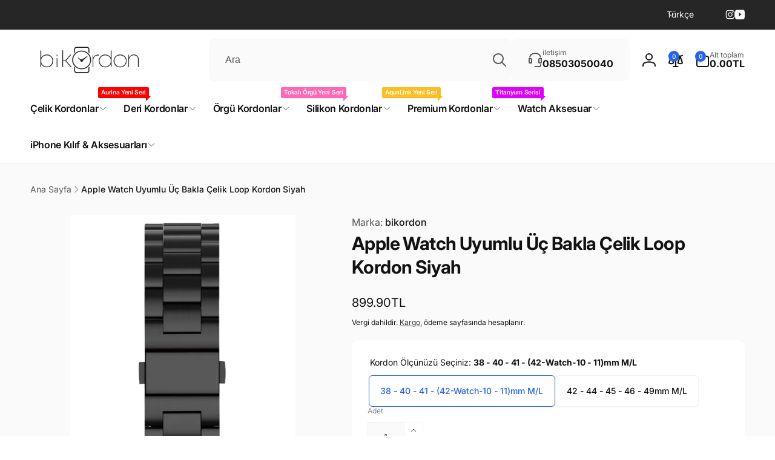

--- FILE ---
content_type: text/javascript; charset=utf-8
request_url: https://www.bikordon.com/products/apple-watch-uc-bakla-celik-loop-kordon-siyah.js
body_size: 715
content:
{"id":4957559816328,"title":"Apple Watch Uyumlu Üç Bakla Çelik Loop Kordon Siyah","handle":"apple-watch-uc-bakla-celik-loop-kordon-siyah","description":"\u003cdiv style=\"font-family: 'Trebuchet MS','Verdana','Arial','sans-serif'; line-height: 1.75;\"\u003e\n\u003cdiv style=\"font-size: 12px; color: #777777; text-align: justify; padding: 10px;\"\u003eApple watch üç bakla çelik loop kordon, kaliteli çelik malzemeden üretilmiştir. Gündelik kullanım için idealdir. Klasik sevenler, iş ortamlarında rahatlıkla kullanabilir. Kilitli mekanizması sayesinde takması ve çıkarması son derece kolaydır. Klasik saat kordonları gibi baklalarını sökerek boyunu kısaltabilirsiniz. Cihazlarınıza tam uyumlu kalıplardadır. Saatiniz tarzına tam uyum sağlar. \u003cbr\u003e \u003cbr\u003e \u003cbr\u003e \u003cspan style=\"text-decoration: underline; font-weight: bold;\"\u003eürünün öne çıkan özellikleri\u003c\/span\u003e\n\u003cul\u003e\n\u003cli\u003eKaliteli çelik malzeme\u003c\/li\u003e\n\u003cli\u003eŞık ve estetik görünüm\u003c\/li\u003e\n\u003cli\u003eKilit mekanizması\u003c\/li\u003e\n\u003cli\u003eKolay uygulama\u003c\/li\u003e\n\u003cli\u003eUzun kullanım ömrü\u003c\/li\u003e\n\u003c\/ul\u003e\n \n\u003cdiv\u003e\n\u003cspan style=\"font-size: 14px; text-decoration: underline; font-weight: bold; color: #b44141; font-style: italic;\"\u003eUyarı !\u003c\/span\u003e\u003cbr\u003e İlanda görünen \u003cstrong\u003eApple Watch\u003c\/strong\u003e temsilidir. Sipariş verdiğiniz ürün; Apple Watch için muadil saat \u003cu\u003ekordonudur\u003c\/u\u003e. Sipariş verirken, Apple Watch saatin ilâna dahil olmadığını lütfen unutmayınız!\u003c\/div\u003e\n\u003cdiv\u003e\u003c\/div\u003e\n\u003cdiv\u003e\n\u003cmeta charset=\"utf-8\"\u003e\n\u003cspan style=\"font-size: 14px; text-decoration: underline; font-weight: bold; color: #b44141; font-style: italic;\"\u003eKordon boy ayarı için !\u003c\/span\u003e\u003cbr\u003e\u003cspan\u003eKordon klasik saatlerde olduğu gibi pinleri çıkarılarak küçültülebilir. Bunu kendiniz pinleri çıkararak yada saat atölyelerinde 1,2 dk içinde küçülttürerek kullanabilirsiniz. \u003c\/span\u003e\n\u003c\/div\u003e\n\u003c\/div\u003e\n\u003c\/div\u003e","published_at":"2020-05-07T21:12:59+03:00","created_at":"2020-05-07T21:13:00+03:00","vendor":"bikordon","type":"Kordon","tags":["Çelik"],"price":89990,"price_min":89990,"price_max":89990,"available":true,"price_varies":false,"compare_at_price":null,"compare_at_price_min":0,"compare_at_price_max":0,"compare_at_price_varies":false,"variants":[{"id":50884298834136,"title":"38 - 40 - 41 - (42-Watch-10 - 11)mm M\/L","option1":"38 - 40 - 41 - (42-Watch-10 - 11)mm M\/L","option2":null,"option3":null,"sku":"8682507013732","requires_shipping":true,"taxable":true,"featured_image":null,"available":true,"name":"Apple Watch Uyumlu Üç Bakla Çelik Loop Kordon Siyah - 38 - 40 - 41 - (42-Watch-10 - 11)mm M\/L","public_title":"38 - 40 - 41 - (42-Watch-10 - 11)mm M\/L","options":["38 - 40 - 41 - (42-Watch-10 - 11)mm M\/L"],"price":89990,"weight":0,"compare_at_price":null,"inventory_management":"shopify","barcode":"8682507013732","requires_selling_plan":false,"selling_plan_allocations":[]},{"id":48999013744856,"title":"42 - 44 - 45 - 46 - 49mm M\/L","option1":"42 - 44 - 45 - 46 - 49mm M\/L","option2":null,"option3":null,"sku":"8682507012339","requires_shipping":true,"taxable":true,"featured_image":null,"available":true,"name":"Apple Watch Uyumlu Üç Bakla Çelik Loop Kordon Siyah - 42 - 44 - 45 - 46 - 49mm M\/L","public_title":"42 - 44 - 45 - 46 - 49mm M\/L","options":["42 - 44 - 45 - 46 - 49mm M\/L"],"price":89990,"weight":0,"compare_at_price":null,"inventory_management":"shopify","barcode":"8682507012339","requires_selling_plan":false,"selling_plan_allocations":[]}],"images":["\/\/cdn.shopify.com\/s\/files\/1\/0313\/4600\/0008\/products\/apple-watch-paslanmaz-celik-loop-kordon-siyah-001.jpg?v=1588875207","\/\/cdn.shopify.com\/s\/files\/1\/0313\/4600\/0008\/products\/apple-watch-paslanmaz-celik-loop-kordon-siyah-002.jpg?v=1588875207","\/\/cdn.shopify.com\/s\/files\/1\/0313\/4600\/0008\/products\/apple-watch-paslanmaz-celik-loop-kordon-siyah-003.jpg?v=1588875207","\/\/cdn.shopify.com\/s\/files\/1\/0313\/4600\/0008\/products\/apple-watch-paslanmaz-celik-loop-kordon-siyah-004.jpg?v=1588875207","\/\/cdn.shopify.com\/s\/files\/1\/0313\/4600\/0008\/products\/apple-watch-paslanmaz-celik-loop-kordon-siyah-005.jpg?v=1588875207","\/\/cdn.shopify.com\/s\/files\/1\/0313\/4600\/0008\/products\/apple-watch-paslanmaz-celik-loop-kordon-siyah-006.jpg?v=1588875207","\/\/cdn.shopify.com\/s\/files\/1\/0313\/4600\/0008\/products\/apple-watch-paslanmaz-celik-loop-kordon-siyah-007.jpg?v=1588875207"],"featured_image":"\/\/cdn.shopify.com\/s\/files\/1\/0313\/4600\/0008\/products\/apple-watch-paslanmaz-celik-loop-kordon-siyah-001.jpg?v=1588875207","options":[{"name":"Kordon Ölçünüzü Seçiniz","position":1,"values":["38 - 40 - 41 - (42-Watch-10 - 11)mm M\/L","42 - 44 - 45 - 46 - 49mm M\/L"]}],"url":"\/products\/apple-watch-uc-bakla-celik-loop-kordon-siyah","media":[{"alt":"Apple Watch Uyumlu Üç Bakla Çelik Loop Kordon Siyah  bikordon","id":8349594222728,"position":1,"preview_image":{"aspect_ratio":0.667,"height":1800,"width":1200,"src":"https:\/\/cdn.shopify.com\/s\/files\/1\/0313\/4600\/0008\/products\/apple-watch-paslanmaz-celik-loop-kordon-siyah-001.jpg?v=1588875207"},"aspect_ratio":0.667,"height":1800,"media_type":"image","src":"https:\/\/cdn.shopify.com\/s\/files\/1\/0313\/4600\/0008\/products\/apple-watch-paslanmaz-celik-loop-kordon-siyah-001.jpg?v=1588875207","width":1200},{"alt":"Apple Watch Uyumlu Üç Bakla Çelik Loop Kordon Siyah  bikordon","id":8349594255496,"position":2,"preview_image":{"aspect_ratio":0.667,"height":1800,"width":1200,"src":"https:\/\/cdn.shopify.com\/s\/files\/1\/0313\/4600\/0008\/products\/apple-watch-paslanmaz-celik-loop-kordon-siyah-002.jpg?v=1588875207"},"aspect_ratio":0.667,"height":1800,"media_type":"image","src":"https:\/\/cdn.shopify.com\/s\/files\/1\/0313\/4600\/0008\/products\/apple-watch-paslanmaz-celik-loop-kordon-siyah-002.jpg?v=1588875207","width":1200},{"alt":"Apple Watch Uyumlu Üç Bakla Çelik Loop Kordon Siyah  bikordon","id":8349594288264,"position":3,"preview_image":{"aspect_ratio":0.667,"height":1800,"width":1200,"src":"https:\/\/cdn.shopify.com\/s\/files\/1\/0313\/4600\/0008\/products\/apple-watch-paslanmaz-celik-loop-kordon-siyah-003.jpg?v=1588875207"},"aspect_ratio":0.667,"height":1800,"media_type":"image","src":"https:\/\/cdn.shopify.com\/s\/files\/1\/0313\/4600\/0008\/products\/apple-watch-paslanmaz-celik-loop-kordon-siyah-003.jpg?v=1588875207","width":1200},{"alt":"Apple Watch Uyumlu Üç Bakla Çelik Loop Kordon Siyah  bikordon","id":8349594321032,"position":4,"preview_image":{"aspect_ratio":0.667,"height":1800,"width":1200,"src":"https:\/\/cdn.shopify.com\/s\/files\/1\/0313\/4600\/0008\/products\/apple-watch-paslanmaz-celik-loop-kordon-siyah-004.jpg?v=1588875207"},"aspect_ratio":0.667,"height":1800,"media_type":"image","src":"https:\/\/cdn.shopify.com\/s\/files\/1\/0313\/4600\/0008\/products\/apple-watch-paslanmaz-celik-loop-kordon-siyah-004.jpg?v=1588875207","width":1200},{"alt":"Apple Watch Uyumlu Üç Bakla Çelik Loop Kordon Siyah  bikordon","id":8349594353800,"position":5,"preview_image":{"aspect_ratio":0.667,"height":1800,"width":1200,"src":"https:\/\/cdn.shopify.com\/s\/files\/1\/0313\/4600\/0008\/products\/apple-watch-paslanmaz-celik-loop-kordon-siyah-005.jpg?v=1588875207"},"aspect_ratio":0.667,"height":1800,"media_type":"image","src":"https:\/\/cdn.shopify.com\/s\/files\/1\/0313\/4600\/0008\/products\/apple-watch-paslanmaz-celik-loop-kordon-siyah-005.jpg?v=1588875207","width":1200},{"alt":"Apple Watch Uyumlu Üç Bakla Çelik Loop Kordon Siyah  bikordon","id":8349594386568,"position":6,"preview_image":{"aspect_ratio":0.667,"height":1800,"width":1200,"src":"https:\/\/cdn.shopify.com\/s\/files\/1\/0313\/4600\/0008\/products\/apple-watch-paslanmaz-celik-loop-kordon-siyah-006.jpg?v=1588875207"},"aspect_ratio":0.667,"height":1800,"media_type":"image","src":"https:\/\/cdn.shopify.com\/s\/files\/1\/0313\/4600\/0008\/products\/apple-watch-paslanmaz-celik-loop-kordon-siyah-006.jpg?v=1588875207","width":1200},{"alt":"Apple Watch Uyumlu Üç Bakla Çelik Loop Kordon Siyah  bikordon","id":8349594419336,"position":7,"preview_image":{"aspect_ratio":0.667,"height":1800,"width":1200,"src":"https:\/\/cdn.shopify.com\/s\/files\/1\/0313\/4600\/0008\/products\/apple-watch-paslanmaz-celik-loop-kordon-siyah-007.jpg?v=1588875207"},"aspect_ratio":0.667,"height":1800,"media_type":"image","src":"https:\/\/cdn.shopify.com\/s\/files\/1\/0313\/4600\/0008\/products\/apple-watch-paslanmaz-celik-loop-kordon-siyah-007.jpg?v=1588875207","width":1200}],"requires_selling_plan":false,"selling_plan_groups":[]}

--- FILE ---
content_type: text/javascript
request_url: https://cdn.shopify.com/extensions/019b8d9a-c88d-784e-b024-e86578885fa2/webse-wp-button-v2-5/assets/whatsapp-free-button.js
body_size: 2042
content:
!function(){"use strict";var t=null,e=encodeURIComponent;function n(){return window.innerWidth<768}function o(t){return t.replace(/\.myshopify\.com$/i,"")}function i(t,e){t.classList.add(e)}function a(t,e){t.classList.remove(e)}function r(t){var e=document.getElementById(t);return e?e.content.cloneNode(!0).firstElementChild:null}function s(){var t=document.querySelector('script[src*="whatsapp-free-button"]');return t?t.src.replace(/whatsapp-free-button\.js.*/,""):""}function l(t,n){if(t&&n){var o="https://widget.shopifywpbutton.com/click/"+e(t)+"/"+e(n);navigator.sendBeacon?navigator.sendBeacon(o):window.fetch&&fetch(o,{method:"POST",keepalive:!0}).catch(function(){})}}function p(t){this.container=t,this.shopId=o(t.getAttribute("data-shop")||""),window.WFB.shopId=this.shopId,this.data=null,this.isOpen=!1,this.isVisible=!1,this.wrapper=null,this.toggleButton=null,this.platformButtons=[],this.scrollHandler=null,this.exitHandler=null,this.showToggle=!0,this.agentPopup=null,this.agentPopupPlatform=null,this.init()}function c(){var t=document.getElementById("wfb-widget-container");t&&!t.getAttribute("data-initialized")&&(t.setAttribute("data-initialized","true"),new p(t))}p.prototype={init:function(){var e,n,o=this;this.shopId&&(e=function(t){t&&o.fetchConfig(function(t){if(t&&t.success&&t.data){if(o.data=t.data,!o.data.is_active||!o.data.platforms||!o.data.platforms.length)return;o.showToggle=o.data.appearance&&!1!==o.data.appearance.show_toggle,o.render(),o.bindEvents(),o.setupTriggers(),o.data.appearance&&o.data.appearance.chat_widget&&o.data.appearance.chat_widget.enabled&&o.loadChatModule()}})},(n=new XMLHttpRequest).open("GET",s()+"icons.json",!0),n.onreadystatechange=function(){if(4===n.readyState)try{t=JSON.parse(n.responseText),e(!0)}catch(t){e(!1)}},n.onerror=function(){e(!1)},n.send())},fetchConfig:function(t){var n=new XMLHttpRequest,i="https://widget.shopifywpbutton.com/widget/"+e(o(this.shopId))+".json";n.open("GET",i,!0),n.onreadystatechange=function(){if(4===n.readyState)try{t(JSON.parse(n.responseText))}catch(e){t(null)}},n.onerror=function(){t(null)},n.send()},getVisiblePlatforms:function(){var t=n();return(this.data.platforms||[]).filter(function(e){var n=e.show_on||{desktop:!0,mobile:!0};return t?!1!==n.mobile:!1!==n.desktop})},getPlatformUrl:function(t){return t.url||"#"},getAgentUrl:function(t,e){return"whatsapp"===t.id&&e.phone_number?"https://wa.me/"+e.phone_number.replace(/\+/g,""):e.url||t.url||"#"},render:function(){var e=this,n=this.data.appearance||{},o=n.position||"right",a=n.bottom_spacing||25,s=n.side_spacing||25;this.wrapper=r("wfb-tpl-wrapper"),this.wrapper.style.bottom=a+"px";var l="left"===o||"custom"===o&&"left"===n.custom_side;if(l?(this.wrapper.style.left=s+"px",this.wrapper.style.right="auto",i(this.wrapper,"wfb-position-left")):(this.wrapper.style.right=s+"px",this.wrapper.style.left="auto",i(this.wrapper,"wfb-position-right")),this.showToggle){var p=this.wrapper.querySelector(".wfb-toggle");p.querySelector(".wfb-icon-open").innerHTML=t.chat,p.querySelector(".wfb-icon-close").innerHTML=t.close}else i(this.wrapper,"wfb-no-toggle"),this.wrapper.querySelector(".wfb-toggle").remove();var c=this.wrapper.querySelector(".wfb-buttons");this.getVisiblePlatforms().forEach(function(n){var o=n.agents&&n.agents.length>0,a=r(o?"wfb-tpl-btn-div":"wfb-tpl-btn-link");a.setAttribute("data-platform",n.id),a.style.setProperty("--wfb-platform-color",n.color||"#000"),o||(a.href=e.getPlatformUrl(n)),a.querySelector(".wfb-tooltip").textContent=n.name||n.id,l&&i(a.querySelector(".wfb-tooltip"),"wfb-tooltip-right"),a.querySelector(".wfb-item").style.backgroundColor=n.color||"#000",a.querySelector(".wfb-icon").innerHTML=t[n.id]||t.chat,e.showToggle||i(a,"wfb-platform-visible"),c.appendChild(a)}),this.container.appendChild(this.wrapper),this.container.style.display="block",this.toggleButton=this.wrapper.querySelector(".wfb-toggle"),this.platformButtons=this.wrapper.querySelectorAll(".wfb-platform-btn")},showAgentPopup:function(e){for(var n=this,o=null,i=0;i<this.data.platforms.length;i++)if(this.data.platforms[i].id===e){o=this.data.platforms[i];break}if(o&&o.agents&&o.agents.length){this.closeAgentPopup(),this.agentPopupPlatform=o,this.agentPopup=r("wfb-tpl-agent-popup");var a=this.agentPopup.querySelector(".wfb-agent-popup-header");a.style.backgroundColor=o.color,a.querySelector("h3").textContent="Contact Us On "+o.name,a.querySelector(".wfb-agent-popup-close").innerHTML=t.close;var s=this.agentPopup.querySelector(".wfb-agent-list");o.agents.forEach(function(t){var e=r("wfb-tpl-agent-item");e.href=n.getAgentUrl(o,t);var i=function(t,e,n,o){if(t){var i=document.createElement("img");return i.src=t,i.alt=e||"",i.className=o,i}var a=document.createElement("div");return a.className=o+"-placeholder",n&&(a.style.backgroundColor=n),a.textContent=(e||"A").charAt(0).toUpperCase(),a}(t.avatar,t.name,o.color,"wfb-agent-avatar");e.insertBefore(i,e.firstChild),e.querySelector(".wfb-agent-name").textContent=t.name,e.querySelector(".wfb-agent-role").textContent=t.role,e.addEventListener("click",function(){l(n.shopId,o.id)}),s.appendChild(e)}),this.wrapper.appendChild(this.agentPopup),this.agentPopup.querySelector(".wfb-agent-popup-close").addEventListener("click",function(t){t.preventDefault(),t.stopPropagation(),n.closeAgentPopup()})}},closeAgentPopup:function(){this.agentPopup&&this.agentPopup.parentNode&&this.agentPopup.parentNode.removeChild(this.agentPopup),this.agentPopup=null,this.agentPopupPlatform=null},bindEvents:function(){var t=this;this.toggleButton&&this.toggleButton.addEventListener("click",function(e){e.preventDefault(),t.toggle()});for(var e=this.data.appearance&&this.data.appearance.chat_widget&&this.data.appearance.chat_widget.enabled,n=0;n<this.platformButtons.length;n++)(function(n){var o=n.querySelector(".wfb-item"),r=n.querySelector(".wfb-tooltip"),s=n.getAttribute("data-platform");o&&r&&(o.addEventListener("mouseenter",function(){i(r,"wfb-tooltip-visible")}),o.addEventListener("mouseleave",function(){a(r,"wfb-tooltip-visible")})),"whatsapp"===s&&e?n.addEventListener("click",function(e){e.preventDefault(),e.stopPropagation(),l(t.shopId,s),window.WFBChat&&window.WFBChat.toggle&&window.WFBChat.toggle()}):n.classList.contains("wfb-ha")?n.addEventListener("click",function(e){e.preventDefault(),e.stopPropagation();var o=n.getAttribute("data-platform");l(t.shopId,o),t.agentPopupPlatform&&t.agentPopupPlatform.id===o?t.closeAgentPopup():t.showAgentPopup(o)}):n.addEventListener("click",function(){l(t.shopId,s)})})(this.platformButtons[n]);this.showToggle&&document.addEventListener("click",function(e){t.isOpen&&t.wrapper&&!t.wrapper.contains(e.target)&&t.close()}),document.addEventListener("click",function(e){t.agentPopup&&t.wrapper&&!t.wrapper.contains(e.target)&&t.closeAgentPopup()}),window.addEventListener("resize",function(){t.update()})},setupTriggers:function(){var t=this,e=this.data.triggers||{};if(e.active){var o=e.display_after_seconds||{},i=e.display_after_scroll||{},a=e.exit_intent||{},r=!1;if(o.enabled&&setTimeout(function(){r||(r=!0,t.show())},1e3*(o.value||0)),i.enabled){var s=i.value||25;this.scrollHandler=function(){(window.pageYOffset||document.documentElement.scrollTop)/(document.documentElement.scrollHeight-window.innerHeight)*100>=s&&!r&&(r=!0,t.show(),window.removeEventListener("scroll",t.scrollHandler))},window.addEventListener("scroll",this.scrollHandler)}a.enabled&&!n()&&(this.exitHandler=function(e){e.clientY<10&&!r&&(r=!0,t.show(),document.removeEventListener("mouseout",t.exitHandler))},document.addEventListener("mouseout",this.exitHandler)),o.enabled||i.enabled||a.enabled||this.show()}else this.show()},show:function(){this.wrapper&&!this.isVisible&&(i(this.wrapper,"wfb-visible"),this.isVisible=!0)},toggle:function(){this.showToggle&&(this.isOpen?this.close():this.open())},open:function(){if(this.wrapper&&this.showToggle){i(this.wrapper,"wfb-open"),this.isOpen=!0;var t=this.toggleButton.querySelector(".wfb-icon-open"),e=this.toggleButton.querySelector(".wfb-icon-close");t&&i(t,"wfb-hidden"),e&&a(e,"wfb-hidden");for(var n=0;n<this.platformButtons.length;n++)i(this.platformButtons[n],"wfb-platform-visible")}},close:function(){if(this.wrapper&&this.showToggle){a(this.wrapper,"wfb-open"),this.isOpen=!1;var t=this.toggleButton.querySelector(".wfb-icon-open"),e=this.toggleButton.querySelector(".wfb-icon-close");t&&a(t,"wfb-hidden"),e&&i(e,"wfb-hidden");for(var n=0;n<this.platformButtons.length;n++)a(this.platformButtons[n],"wfb-platform-visible")}},update:function(){this.wrapper&&(this.container.removeChild(this.wrapper),this.render(),this.bindEvents(),this.isVisible&&i(this.wrapper,"wfb-visible"),this.isOpen&&this.showToggle&&this.open())},loadChatModule:function(){var e=this,n=document.createElement("script");n.src=s()+"wfb-chat.js",n.onload=function(){window.WFBChat&&window.WFBChat.init(e.container,e.data,t)},document.head.appendChild(n)}},window.WFB={aC:i,rC:a,gT:r,E:e,sendClick:l,shopId:null},"loading"===document.readyState?document.addEventListener("DOMContentLoaded",c):c()}();